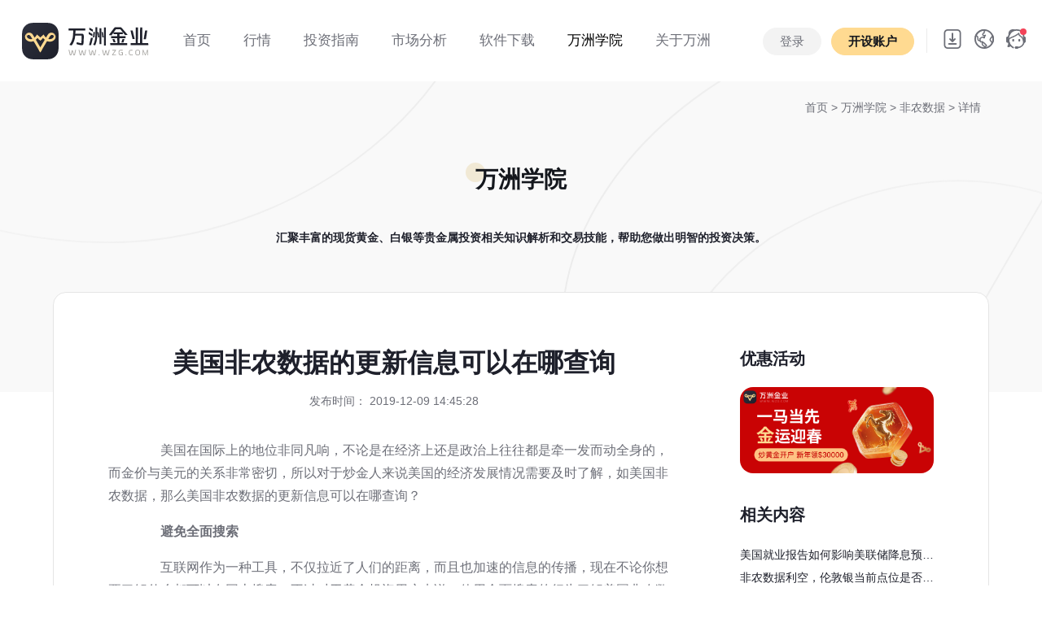

--- FILE ---
content_type: text/html; charset=UTF-8
request_url: https://www.wzg.com/college_fn/2498.html
body_size: 11659
content:
<!DOCTYPE html>
<html lang="en">
<head>
    <meta charset="UTF-8">
    <meta http-equiv="X-UA-Compatible" content="IE=edge">
   	<meta name="viewport" content="width=device-width, initial-scale=1.0, user-scalable=no, minimum-scale=1.0, maximum-scale=1.0">
	<title id="title">美国非农数据的更新信息可以在哪查询_万洲金业</title>
	<meta name="keywords" content="美国非农数据的更新信息可以在哪查询" />
	<meta name="description" content="　　美国在国际上的地位非同凡响，不论是在经济上还是政治上往往都是牵一发而动全身的，而金价与美元的关系非常密切，所以对于炒金人来说美国的经济发展情况需要及时了解，如美国非农数据，那么美国非农数据的更新信..." />
		<link rel="shortcut icon" href="/static/images/favicon.ico" type="x-icon">		
    <link href="/static/css/bootstrap-reboot.min.css?t=20240829" rel="stylesheet"><!--重設所有 CSS -->
	<link href="/static/css/bootstrap.min.css?t=20240829" rel="stylesheet"><!--Bootstrap 4 CSS -->
	<link href="/static/css/font-awesome.css?t=20240829" rel="stylesheet">
	<link rel="stylesheet" href="/static/css/swiper.min.css?t=20240829">
	<link href="/static/css/style.css?t=20241106.1" rel="stylesheet">
    <script src="https://jrjrzhibofile.oss-cn-shenzhen.aliyuncs.com/track/track-wzg.js" type="text/javascript"></script>
    <script src="/static/js/jquery-3.1.1.min.js?t=20240829"></script>
    <script type="text/javascript" src="/static/js/countwww.js?t=20240829"></script>
    <script type="text/javascript" src="/static/js/fontfts.js?t=20240829"></script>
	<!-- Google tag (gtag.js) -->
	<script async src="https://www.googletagmanager.com/gtag/js?id=AW-17639635491">
	</script>
	<script>
		window.dataLayer = window.dataLayer || [];
		function gtag(){dataLayer.push(arguments);}
		gtag('js', new Date());

		gtag('config', 'AW-17639635491');
	</script>

    <!--节日样式设置-->
    <style>
    	.shengdan .logo{width: 210px;}
    	.header.mini .shengdan{ margin: 0;}
    	.header.mini .shengdan .logo{width: 150px;}
    	.header.mini .shengdan img{width: 78px;}
    	.shengdan{display: flex; align-items: center; margin: 0;}
    	.shengdan .sd{width: 109px; height: 60px; background: url(/static/images/header/sd00.png?t=3) no-repeat center; transition: all .4s; background-size: cover;}
    	.header.bg-white .shengdan .sd{width: 109px; height: 60px; background: url(/static/images/header/sd01.png?t=3) no-repeat center; background-size: cover; transition: all .4s;}
    	.header.mini .shengdan .sd{width: 80px; height: 44px;background: url(/static/images/header/sd01.png?t=3) no-repeat center; background-size: cover; transition: all .4s;}
    </style>
</head>
<body>
		<header class="container-fluid header header_bk light-theme" id="header">			
			<div class="row justify-content-center" style="position: relative; z-index: 9998;">					
				<div class="logo_menu ">
				   <a href="/" class="logo"></a>
				   <div class="sd"></div>
				  
				</div>
				<div class="col p-0 menu d-none d-lg-block d-print-block">					 
					 <ul class="nav animenu_nav">								
						<li class="nav-item ">
							<a href="/"><span>首页</span> </a>
						</li>
						<li class="nav-item " >
							<a href="/gold/"><span>行情</span></a>
							<div class="animenu_nav_child text-left">
								<a href="/gold/" class="d-block">伦敦金</a>
								<a href="/silver/" class="d-block">伦敦银</a>
							</div>
						</li>
						<li class="nav-item " >
							<a href="/gold_introduce/"><span>投资指南</span></a>
							<div class="animenu_nav_child text-left">
								<a href="/gold_introduce/" class="d-block">产品介绍</a>
								<a href="/gold_remark/" class="d-block">交易规则</a>
								<a href="/help_list/1/" class="d-block">常见问题</a>
							</div>	
						</li>
						<li class="nav-item ">
							<a href="/review/"><span>市场分析 </span> </a>	
							<div class="animenu_nav_child text-left">
								<a href="/review/" class="d-block">专家点评</a>
								<a href="/newsletter/" class="d-block">实时快讯</a>
								<a href="/calendar/" class="d-block">财经日历</a>
								<a href="/news/" class="d-block">行业新闻</a>
								<a href="/exchange/" class="d-block">今日汇率</a>
								
							</div>		
						</li>
						<li class="nav-item ">
							<a href="/app-down/"><span>软件下载</span> </a>
							<div class="animenu_nav_child text-left">
								<a href="/app-down/" class="d-block">自研APP</a>
								<a href="/down/" class="d-block">MT5交易平台</a>
							</div>	
						</li>
						<li class="nav-item active" >
							<a href="/college/"><span>万洲学院</span></a>
						<!--	<div class="animenu_nav_child text-left">
								<a href="/college_gold/" class="d-block">投资百科</a>
							</div>		-->
						</li>
						<li class="nav-item ">
							<a href="/about/"><span>关于万洲</span> </a>
							<div class="animenu_nav_child text-left">
								<a href="/about/" class="d-block">公司介绍</a>
								<a href="/notice/" class="d-block">公司公告</a>
								<a href="/information/" class="d-block">公司动态</a>
							</div>	
								
						</li>						
					  </ul>
				</div>
				
                				<div class="col pl-0 text-right d-none d-lg-block d-print-block header_menu_right">
                    <div class="top_login h_btn" style="display:none">
                        <a href="https://login.wzg.com/login" class="btn btn-primary2">登录</a>
                        <a href="https://login.wzg.com/login/register" class="btn btn-primary"><strong>开设账户</strong></a>
                    </div>
                    <div class="top_login menu" style="display:none">
                        <ul class="nav animenu_nav">
                            <li class="nav-item ">
                                <a href="javascript:;">
                                    <span style="font-size:16px;">
                                        <img src="/static/images/kefu.png" alt="万洲客服" class="header_img">
                                        <i class="user"></i>
                                        <i class="fa fa-angle-down"></i>
                                    </span>
                                </a>
                                <div class="animenu_nav_child text-left">
                                    <a href="https://login.wzg.com/" class="d-block">个人中心</a>
                                    <a href="javascript:;" class="d-block hklogout">退出</a>
                                </div>

                            </li>
                        </ul>
                    </div>
									
					<div class="top_icon">
						<ul class="nav" style="display: inline-block;">
						  <li class="nav-item dropdown ml-0">
							<a class="nav-link dropdown-toggle pt-0 pb-0 download_img f14" data-toggle="dropdown" data-hover="dropdown" href="#" data-delay="0" data-close-others="false">  </a>
							<div class="dropdown-menu" style="min-width:100%">
							  <div class="index_app_down">
								<img src="https://tracking.wzghk.com/?route=api/index/down_qrcode&origin=wzg&pkg=wz_pro" alt="扫码下载" width="132">
								<p>APP 扫码下载</p>
								<a href="/app-down/" class="btn btn-dark">更多下载选择</a>
							  </div>
							</div>
						  </li>
						  
						</ul>
						<ul class="nav" style="display: inline-block;">						 
						  <li class="nav-item dropdown ml-0">
							<a class="nav-link dropdown-toggle pt-0 pb-0 f14 language_img" data-toggle="dropdown"  data-hover="dropdown" href="#" data-delay="0" data-close-others="false"></a>
							<div class="dropdown-menu" style="min-width:100%">
							  <a class="dropdown-item pr-3 pl-3 gblftb" href="javascript:;" onClick="chgfont(1)">
								  <img src="/static/images/flag/18.png" alt="繁体中文" width="20" class="mr-2">繁体中文</a>
							  <a class="dropdown-item pr-3 pl-3 gblftb" href="javascript:;" onClick="chgfont(0)"><img src="/static/images/flag/03.png" alt="简体中文" width="20" class="mr-2">简体中文</a>
							</div>
						  </li>
						</ul>
						<a href="https://alb-ebv2723xzdt2i6864f.cn-shenzhen.alb.aliyuncsslb.com:59500/#/" class="top_service" target="_blank"></a>
					</div>
					
				</div>
				<div class="col pl-0 pr-2 d-lg-none d-sm-block d-print-block">
					 <ul class="d-flex justify-content-end mb-0">
						<li style="margin-right:15px; display: flex; align-items: center;">
							<a style="height:60px;" href="https://alb-ebv2723xzdt2i6864f.cn-shenzhen.alb.aliyuncsslb.com:59500/#/" class="top_service" target="_blank"></a>
						</li>
						<li class="">
							<a href="https://login.wzg.com/login/register" class="btn btn-primary phone_top m-0 h_btn" style="display:none;"><strong>开设账户</strong></a>
                            <a href="https://login.wzg.com/" class="btn btn-primary phone_top m-0 menu" style="display:none;"><strong>个人中心</strong></a>
						</li>
						<li class="">
						  <div class="pl-3 header_bar pr-3">
							  <i class="fa fa-reorder" id="header_bar"></i>
							  <img src="/static/images/header/close.svg" alt="符号" width="20" id="header_bar2" style="display:none;">
						   </div>
						
						</li>						
						
					</ul>
				</div>
		</div>
		
		<div class="header_bar_cont phone_menu" style="display:none;">
			<div class="" style="display:block">
				<a href="/" class="phone_logo"></a>
				  
				<div class="accordion" id="phone_menu">
				  <div class="card">
					<div class="card-header" id="menu_head_01 ">
					  <h2 class="mb-0">
						<button class="btn btn-link w-100 collapsed" type="button" data-toggle="collapse" data-target="#menu01" aria-expanded="false" aria-controls="menu01">
						  行情 <span class="fa fa-angle-down float-right"></span>
						</button>
					  </h2>
					</div>
					<div id="menu01" class="collapse" aria-labelledby="menu_head_01" data-parent="#phone_menu" style="">
					  <div class="card-body">
						<a href="/gold/" class="dropdown-item">伦敦金</a>
						<a href="/silver/" class="dropdown-item">伦敦银</a>
					  </div>
					</div>
					
				  </div>
				  <div class="card">
					<div class="card-header" id="menu_head_02 ">
					  <h2 class="mb-0">
						<button class="btn btn-link w-100 collapsed" type="button" data-toggle="collapse" data-target="#menu02" aria-expanded="false" aria-controls="menu02">
						  投资指南 <span class="fa fa-angle-down float-right"></span>
						</button>
					  </h2>
					</div>
					<div id="menu02" class="collapse" aria-labelledby="menu_head_02" data-parent="#phone_menu" style="">
					  <div class="card-body">
						<a href="/gold_introduce/" class="dropdown-item">产品介绍</a>
						<a href="/gold_remark/" class="dropdown-item">交易规则</a>
						<a href="/help_list/1/" class="dropdown-item">常见问题</a>
					  </div>
					</div>					
				  </div>
				  <div class="card">
					<div class="card-header" id="menu_head_03 ">
					  <h2 class="mb-0">
						<button class="btn btn-link w-100 collapsed" type="button" data-toggle="collapse" data-target="#menu03" aria-expanded="false" aria-controls="menu03">
						  市场分析 <span class="fa fa-angle-down float-right"></span>
						</button>
					  </h2>
					</div>
					<div id="menu03" class="collapse" aria-labelledby="menu_head_03" data-parent="#phone_menu" style="">
					  <div class="card-body">
						<a href="/review/" class="dropdown-item">专家点评</a>
						<a href="/newsletter/" class="dropdown-item">实时快讯</a>
						<a href="/calendar/" class="dropdown-item">财经日历</a>
						<a href="/news/" class="dropdown-item">行业新闻</a>
						<a href="/exchange/" class="dropdown-item">今日汇率</a>
					  </div>
					</div>					
				  </div>
				  <div class="card">
					<div class="card-header" id="menu_head_04 ">
					  <h2 class="mb-0">
						<button class="btn btn-link w-100 collapsed" type="button" data-toggle="collapse" data-target="#menu04" aria-expanded="false" aria-controls="menu04">
						  软件下载 <span class="fa fa-angle-down float-right"></span>
						</button>
					  </h2>
					</div>
					<div id="menu04" class="collapse" aria-labelledby="menu_head_04" data-parent="#phone_menu" style="">
					  <div class="card-body">
						<a href="/app-down/" class="dropdown-item">自研APP</a>
						<a href="/down/" class="dropdown-item">MT5交易平台</a>
					  </div>
					</div>					
				  </div>
					<div class="card-header" id="menu_head_05 ">
					  <a  href="/college/" class="dropdown-item btn btn-link collapsed">
						  万洲学院 
					  </a>
					</div>
				<!--  <div class="card">
					<div class="card-header" id="menu_head_05 ">
					  <h2 class="mb-0">
						<button class="btn btn-link w-100 collapsed" type="button" data-toggle="collapse" data-target="#menu05" aria-expanded="false" aria-controls="menu05">
						  万洲学院 <span class="fa fa-angle-down float-right"></span>
						</button>
					  </h2>
					</div>
					<div id="menu05" class="collapse" aria-labelledby="menu_head_05" data-parent="#phone_menu" style="">
					  <div class="card-body">
						<a href="/college/" class="dropdown-item">投资百科</a>
					  </div>
					</div>					
				  </div> -->
				  
				  
				
				  
				   <div class="card">
					<div class="card-header" id="menu_head_06">
					  <h2 class="mb-0">
						<button class="btn btn-link w-100 collapsed" type="button" data-toggle="collapse" data-target="#menu06" aria-expanded="false" aria-controls="menu06">
						  关于万洲 <span class="fa fa-angle-down float-right"></span>
						</button>
					  </h2>
					</div>

					<div id="menu06" class="collapse" aria-labelledby="menu_head_06" data-parent="#phone_menu" style="">
					  <div class="card-body">
						<a href="/about/" class="dropdown-item">公司介绍</a>
						<a href="/notice/#about_new" class="dropdown-item">公司公告</a>
						<a href="/information/#about_new" class="dropdown-item">公司动态</a>
					  </div>
					</div>
				  </div>
				  <div class="card">
					<div class="card-header" id="menu_head_07">
					  <h2 class="mb-0">
						<button class="btn btn-link w-100 collapsed" type="button" data-toggle="collapse" data-target="#menu07" aria-expanded="false" aria-controls="menu07">
						  选择语言 <span class="fa fa-angle-down float-right"></span>
						</button>
					  </h2>
					</div>

					<div id="menu07" class="collapse" aria-labelledby="menu_head_07" data-parent="#phone_menu" style="">
					  <div class="card-body">
						<a href="javascript:;" class="dropdown-item gblftb" onClick="chgfont(1)"><img src="/static/images/flag/18.png" alt="繁体中文" width="20" class="mr-2">繁体中文</a>
						<a href="javascript:;" class="dropdown-item gblftb" onClick="chgfont(0)"><img src="/static/images/flag/03.png" alt="简体中文" width="20" class="mr-2">简体中文</a>
					  </div>
					</div>
				  </div>
				</div>  
				<div class="text-center pb-2 menu_footer">
					<a href="https://login.wzg.com/login" class="btn btn-primary2" style="width:40%;"><strong>登录</strong></a>
					<a href="https://login.wzg.com/login/register" class="btn btn-primary" style="width:40%;"><strong>开设账户</strong></a>
				</div>
			</div>	
			
		</div>
		
	</header>

<script>
    var demo = document.getElementById("header");
    demo.classList.remove("light-theme");
	demo.classList.add("bg-white");
</script>

<div class="container-fluid banner_cont">
    <div class="container maket_header header_top pb-0">
        <div class="row m-0 gold_nav ">
            <div class="col-12 tips_top"><a href="/">首页</a> > <a href="/college/">万洲学院 </a>> <a href="/college_fn/">非农数据 </a> > 详情</div>
			<div class="col-12 cont_menu_overflow" >
                <ul class="nav nav-pills align-items-center  justify-content-center">
                    <li class="nav-item">
						<a class="nav-link active" href="/college/"><span>万洲学院</span></a>
					</li>
                </ul>
            </div>
            <p class="col-12 news_tip f14 fwb text-center">汇聚丰富的现货黄金、白银等贵金属投资相关知识解析和交易技能，帮助您做出明智的投资决策。</p>
            <div class="col-12 detail_cont" >
                <div class=" row m-0">
                    <div class="col-sm col-md-9 detail_pr">
                        <div class="detail_title">
                            <h1 class="fwb">美国非农数据的更新信息可以在哪查询</h1>
                            <p class="f14 grew">发布时间： 2019-12-09 14:45:28</p>
                        </div>
                        <div class="detail_nr">
                            <p style="text-align: left;">　　美国在国际上的地位非同凡响，不论是在经济上还是政治上往往都是牵一发而动全身的，而金价与美元的关系非常密切，所以对于炒金人来说美国的经济发展情况需要及时了解，如美国非农数据，那么美国非农数据的更新信息可以在哪查询？</p><p style="text-align: left;">　　<strong>避免全面搜索</strong></p><p style="text-align: left;">　　互联网作为一种工具，不仅拉近了人们的距离，而且也加速的信息的传播，现在不论你想要了解什么都可以在网上搜索。不过对于黄金投资用户来说，使用全面搜索的行为了解美国非农数据并不是好的选择。</p><p style="text-align: left;">　　这是因为网上信息非常多，你很难找到对自己有用的信息，如果自己的辨别能力不强，很难找到原始的数据。网上很多发布都是经过处理分析，加了修饰，这样很容易被别人牵着鼻子走。另外有的信息是错误的，如果不及时甄别，很可能会导致投资者做出错误的交易决策。</p><p style="text-align: center;"><img src="https://wzgfile.oss-cn-shenzhen.aliyuncs.com/news_img/2019/article/3333d01a7e61e38032e35f820977d534740.png" ="3333d01a7e61e38032e35f820977d534740.png" alt="12.9.5.png"/></p><p style="text-align: left;">　　所以对于这种较大行情的黄金投资事件，应该在专门的<a href="https://www.wzg.com/college_gold" target="_self" ="黄金投资平台" style="color: rgb(0 112 192); text-decoration: underline;"><span style="color: rgb(0 112 192);">黄金投资平台</span></a>了解，如万洲金业，万洲金业是一家致力于黄金投资的平台，每当美国非农数据公布之前，都会有专业团队进行跟踪。不论投资者想要经济数据还是分析文章，或者是课程讲解，万洲金业官网中都提供服务。</p><p style="text-align: left;">　　<strong>非农行情如何交易</strong></p><p style="text-align: left;">　　非农数据在一定形式上表现了美国经济发展状况，这对美元的影响非常直接，而且市场人士关注众多，所以金价在期间波动非常频繁，这时该如何交易成为投资者关注重点。</p><p style="text-align: left;">　　万洲金业官网中在线互动栏目，在该页面中会有分析师分享非农行情如何挂单交易互动活动，投资者参与其中不仅能够见识更多更深入的分析，而且还能丰富自己的投资交易策略，在这样的平台搜索信息不仅全面而且可靠。</p>                        </div>
                        <div class="detail_footer row ml-0 mr-0">
                            <div class="col-sm detail_flex p-0">
                                <div class="detail_flex"> <img src="/static/images/news/eye.svg"> <span class="grew pl-2">浏览：</span>40278</div>
                                <div class="detail_flex detail_pl image-container" > <img
                                        src="/static/images/news/like.svg" class="image dianzan" dznum="2" dzname="article_22" dzid="2498"> <span
                                        class="grew pl-2">点赞：</span>2</div>
                            </div>
                            <div class="col-sm detail_flex justify-content-end p-0">
                                <a class="detail_icon" href="javascript:;" onclick="shareToQzone(event)"> <img
                                        src="/static/images/news/qq-space.svg"> </a>
                                <a class="detail_icon" href="javascript:;" onclick="shareToqq(event)"> <img src="/static/images/news/qq.svg"> </a>
                                <a class="detail_icon" href="javascript:;" onclick="shareToSinaWB(event)"> <img
                                        src="/static/images/news/weibo.svg"> </a>
                            </div>
                        </div>
                        <div class="row ml-0 mr-0 detail_footer2" id="new_prenext">
                        </div>
                    </div>
                    <div class="col-sm col-md-3 detail_cont_r">
                        <div class="detail_cont_right">
                            <h5 class="fwb">优惠活动</h5>
                                                        <a href="https://www.wzg.com/hd/2026/jan/" target="_blank" class="detail_cont_img"><img src="https://wzgfile.oss-cn-shenzhen.aliyuncs.com/news_img/2025/article/363fbb70089c51d683e0873f880a08a7b22.jpg"></a>
                                                    </div>
                        <div class="detail_cont_right">
                            <h5 class="fwb">相关内容</h5>
                                                        <a href="/college_fn/9101.html" class="detail_a" title="美国就业报告如何影响美联储降息预期与黄金价格？">美国就业报告如何影响美联储降息预期与黄金价格？</a>
                                                        <a href="/college_fn/9098.html" class="detail_a" title="非农数据利空，伦敦银当前点位是否适合逢低布局？">非农数据利空，伦敦银当前点位是否适合逢低布局？</a>
                                                        <a href="/college_fn/9075.html" class="detail_a" title="非农数据和CPI数据哪个影响力更大？">非农数据和CPI数据哪个影响力更大？</a>
                                                        <a href="/college_fn/9047.html" class="detail_a" title="大非农是什么意思？对黄金白银的影响">大非农是什么意思？对黄金白银的影响</a>
                                                        <a href="/college_fn/8962.html" class="detail_a" title="非农数据怎么解读？">非农数据怎么解读？</a>
                                                        <a href="/college_fn/8885.html" class="detail_a" title="非农数据越高越好吗？">非农数据越高越好吗？</a>
                                                        <a href="/college_fn/8861.html" class="detail_a" title="非农数据对市场的影响">非农数据对市场的影响</a>
                                                        <a href="/college_fn/8843.html" class="detail_a" title="非农数据公布后如何判断多空方向？">非农数据公布后如何判断多空方向？</a>
                                                    </div>
                        <div class="detail_cont_right">
                            <h5 class="fwb">热点内容</h5>
                                                        <a href="/college_gold/8007.html" class="detail_a" title="黄金ETF是什么？普通人怎样理解黄金ETF？">黄金ETF是什么？普通人怎样理解黄金ETF？</a>
                                                        <a href="/college_gold/8054.html" class="detail_a" title="黄金交易是24小时的吗？个人买卖黄金要交税吗？">黄金交易是24小时的吗？个人买卖黄金要交税吗？</a>
                                                        <a href="/college_gold/8521.html" class="detail_a" title="网上买黄金全攻略：安全渠道与避坑指南">网上买黄金全攻略：安全渠道与避坑指南</a>
                                                        <a href="/college_silver/8473.html" class="detail_a" title="白银etf是怎样投资的？投资白银etf的完整交易流程">白银etf是怎样投资的？投资白银etf的完整交易流程</a>
                                                        <a href="/college_gold/8182.html" class="detail_a" title="黄金一般什么时候会降价？">黄金一般什么时候会降价？</a>
                                                        <a href="/college_llg/8057.html" class="detail_a" title="伦敦金是几点开盘？伦敦金周末开盘吗？">伦敦金是几点开盘？伦敦金周末开盘吗？</a>
                                                        <a href="/college_metal/6430.html" class="detail_a" title="贵金属交易点差价怎么算？">贵金属交易点差价怎么算？</a>
                                                        <a href="/college_metal/7680.html" class="detail_a" title="贵重金属排行榜前十名">贵重金属排行榜前十名</a>
                                                    </div>
                    </div>
                </div>
            </div>
        </div>
    </div>
</div>
<footer class="container-fluid ">	
		<div class="container d-none d-lg-block d-md-block d-print-block">
			<div class="row footer" >
				<div class="col pl-0" style="max-width:360px;">
					<div class=" ">
                        <img src="/static/images/header/logo.svg" alt="万洲金业logo" class="code">
                    </div>					
					<p class="pt-3">24h服务热线：(+852) 2388 9560<br>
客服邮箱：cs@wzg.com<br>
办公时间：周一至周五 9:00-17:00
					</p>
				</div>
				<div class="col">
					<div class="row justify-content-end">
						<div class="col" style="max-width:200px;">
							<h5 class="mb-2"><strong>行情 </strong></h5>
							<a href="/gold/">伦敦金</a>
							<a href="/silver/">伦敦银</a>
						</div>
						<div class="col" style="max-width:200px;">
							<h5 class="mb-2"><strong>关于 </strong></h5>
							<a href="/about/">简介</a>
							<a href="/information/">动态</a>
							<a href="/notice/">公告</a>
						</div>
						
						<div class="col" style="max-width:200px;">
							<h5 class="mb-2"><strong>下载 </strong></h5>
							<a href="/app-down/">APP</a>
							<a href="/download/">MT5</a>
						</div>
						<div class="col" style="max-width:160px;">
							<h5 class="mb-2"><strong>其他 </strong></h5>
							<a href="/news/">新闻</a>
							<a href="/review/">点评</a>
							<a href="/college/">百科</a>
							<a href="/help_list/1/">帮助</a>
						</div>
						
					</div>
				</div>
				
			</div>
			<div class="row footer2 ">					
				<div class="col-12 footer_border pl-0 pr-0">
                    <p>APP开发者:万洲金业集团有限公司 应用名称:万洲专业版 <span class="version">应用版本:-</span>
                        隐私权限:<a href="javascript:;" data-toggle="modal" data-target="#exampleModal">查看权限</a>
                        用户权限:<a  href="javascript:;"  data-toggle="modal" data-target="#exampleModal2">查看权限</a>
                        功能介绍:<a  href="javascript:;"  data-toggle="modal" data-target="#exampleModal3">查看详情</a>
                        <span class="uptime">更新时间:-</span>
                    </p>
					<p>该网站可在全球范围内访问，不特定于任何实体。这主要是为了方便信息的集中展示和对比。您的实际权利和义务将根据您选择的实体和司法管辖区确定。当地法律和法规可能禁止或限制您访问、下载、分发、传播、共享或以其他方式使用本网站上发布的任何或所有文档和信息的权利。本网站上的信息不针对美国、比利时、加拿大的居民，或此类分发或使用将违反当地法律或法规的任何国家或司法管辖区的任何人。</p>
					<p>本网站所包含之所有信息均不构成对万洲金业或其附属公司的任何金融产品的直接投资邀请或建议。 网站内容仅供参考。网站访问者不应依赖本网站信息并将其视为作为或不作为之依据。 对于任何个人依据本网站或网站的信息采取的作为或不作为所导致的结果，我们将毋须承担任何责任。</p>
					
				</div>
				<div class="col pl-0" style="max-width: 420px;">
					<p class="pt-4">
                        <a href="/agree/"> 使用协议 |</a>
                        <a href="/privacystatement/"> 隐私政策 |</a>
                        <a href="/aboutapp/"> APP相关</a>
					</p>
					<p>COPYRIGHT (©) 2017-2026 万洲金业集团有限公司版权所有，不得转载。</p>
				</div>
				<div class="col text-right pr-0">
					<div class="pt-4">
												<p>风险提示：伦敦金银的交易存在风险，因此不适合每一位投资者，投资有风险，入市需谨慎，最终收益以实际为准。</p>
					</div>
				</div>
			</div>
		</div>
		<div class="container p-0 d-sm-block d-lg-none d-md-none d-print-block">
			<div class="row footer2 maket_header">
				<div class="col-12 p-0 text-center">
					<div class="pb-3">
						<a href="/agree/"> 使用协议 |</a>
						<a href="/privacystatement/"> 隐私政策 |</a>
						<a href="/aboutapp/"> APP相关</a>
					</div>
					<p >友情链接:
											</p>
						
					<p>APP开发者:万洲金业集团有限公司 应用名称:万洲专业版 <span class="version">应用版本:-</span> 隐私权限:<a  href="javascript:;"  data-toggle="modal" data-target="#exampleModal">查看权限</a> 用户权限:<a  href="javascript:;"  data-toggle="modal" data-target="#exampleModal2">查看权限</a> 功能介绍:<a  href="javascript:;"  data-toggle="modal" data-target="#exampleModal3">查看详情</a> <span class="uptime">更新时间:-</span></p>
					<p>该网站可在全球范围内访问，不特定于任何实体。这主要是为了方便信息的集中展示和对比。您的实际权利和义务将根据您选择的实体和司法管辖区确定。当地法律和法规可能禁止或限制您访问、下载、分发、传播、共享或以其他方式使用本网站上发布的任何或所有文档和信息的权利。本网站上的信息不针对美国、比利时、加拿大的居民，或此类分发或使用将违反当地法律或法规的任何国家或司法管辖区的任何人。</p>
					<p>本网站所包含之所有信息均不构成对万洲金业或其附属公司的任何金融产品的直接投资邀请或建议。 网站内容仅供参考。网站访问者不应依赖本网站信息并将其视为作为或不作为之依据。 对于任何个人依据本网站或网站的信息采取的作为或不作为所导致的结果，我们将毋须承担任何责任。</p>
					
				</div>
			</div>
		</div>
	</footer>
	
	<!-- 个人资料私隐政策 -->
<div class="modal fade" id="exampleModal" tabindex="-1" role="dialog" aria-labelledby="exampleModalLabel" aria-hidden="true">
  <div class="modal-dialog modal-dialog-centered" role="document">
    <div class="modal-content">
      <div class="modal-header justify-content-center">
        <h5 class="modal-title fwb" id="exampleModalLabel">个人资料私隐政策</h5>
        <button type="button" class="close" data-dismiss="modal" aria-label="Close">
          <span aria-hidden="true">&times;</span>
        </button>
      </div>
      <div class="modal-body">
        <div class="">
<p>本法律合约乃由万洲金业集团有限公司（下称"万洲金业"）；一家在香港特别行政区法律下成立的有限公司，其后继人或转让人，与本文档的合同方（下称"客户"）共同订立。</p>
<p>万洲金业的个人资料私隐政策是根据《个人资料（私隐）条例》保护客户权益。在万洲金业使用客户资料以提供其最佳之服务时，亦会高度关注对于其客户资料使用之安排。万洲金业会根据香港特别行政区法例《个人资料（私隐）条例》之规定，力求完全符合个人资料保障要求。为此，万洲金业会确保其雇员遵守法例规定的保安和保密严谨标准。</p>
<p>i） 万洲金业<strong>收集的各项个人资料</strong>，只供万洲金业进行业务运作及其他有关活动之用；</p>
<p>ii） 万洲金业致力确保网站是安全及符合业界标准，并且使用其他资料保障工具，例如：防火墙、认证系统（<strong>密码和个人身份证号码</strong>等）和操控机制来控制未获授权的系统进入和存取资料；</p>
<p>iii） 万洲金业会将客户<strong>个人资料</strong>保密储存，保护客户的<strong>个人资料</strong>以防止被盗用，万洲金业雇员亦会尊重客户的<strong>私隐</strong>，绝不会向<strong>未获授权人士透露任何资料</strong>；</p>
<p>iv） 客户可不时查阅及更改由万洲金业所保存有关其<strong>个人资料</strong>；</p>
<p>v） 客户同意万洲金业会根据任何法例或监管机构之规定，向监管当局及其他政府机构<strong>披露客户所有资料（及其他资料）</strong>；</p>
<p>vi） 客户同意万洲金业按照网络支付系统政策之安排，于<strong>客户透过支付网关进行存取款时</strong>，向有关机构披露<strong>客户个人资料</strong>作为核实身份的证明；</p>
<p>vii） 万洲金业可能会<strong>在客户的电脑设定及存取万洲金业Cookies</strong>，以协助万洲金业分析并了解有关之市场推广策略的效果。万洲金业及其雇员可能会于万洲金业的产品和服务<strong>使用Cookies来追踪客户在万洲金业网站的浏览，收集得来和共享的资料</strong>是不具姓名及无法被个别辨识的；</p>
<p>viii） <strong>客户</strong>同意万洲金业向客服提供服务时，万洲金业可能<strong>授权</strong>一些不隶属万洲金业的公司使用客户个人资料，这些包括以合约形式代表万洲金业提供服务的公司，例如作成、邮寄月结单的公司，维护及开发资料处理的软体公司等。这些授权于万洲金业的公司必须把<strong>客户的个人资料</strong>保密。</p>
<p>万洲金业将尽一切所能确保其收集所得的客户个人资料被妥善地保存在储存系统，并只有获授权的雇员或代表万洲金业提供服务的公司可查阅有关资料，但鉴于互联网之公开及全球性质，万洲金业可能无法保护及保密客户个人资料不受第三者的蓄意干扰。凡经由万洲金业网页浏览他人运作的网页，客户的个人资料均不属万洲金业的个人资料私隐条款保障范围内。</p>
</div>
      </div>
    
    </div>
  </div>
</div>	<!-- 应用权限 -->
<div class="modal fade" id="exampleModal2" tabindex="-1" role="dialog" aria-labelledby="exampleModalLabel" aria-hidden="true">
  <div class="modal-dialog modal-dialog-centered" role="document">
    <div class="modal-content">
      <div class="modal-header justify-content-center">
        <h5 class="modal-title fwb" id="exampleModalLabel">应用权限</h5>
        <button type="button" class="close" data-dismiss="modal" aria-label="Close">
          <span aria-hidden="true">&times;</span>
        </button>
      </div>
      <div class="modal-body">
        <div class=""><p style="margin-bottom:8px; text-align:left; font-size:14px;">为保障客户正常使用服务，维护服务的正常运行，改进及优化服务体验以及保障账户安全，可能需要客户授权使用如下个人权限：</p><ul style="padding-left:24px; text-align:left; list-style: decimal; font-size: 14px;"><li style="list-style: decimal;">存储：存储图片；</li><li style="list-style: decimal;">相机/相册：扫一扫登录官网、圈子、头像等选取图片上传；</li><li style="list-style: decimal;">麦克风：身份认证、客服系统语音发送；</li></ul></div>
      </div>
    
    </div>
  </div>
</div><!-- 功能介绍 -->
<div class="modal fade" id="exampleModal3" tabindex="-1" role="dialog" aria-labelledby="exampleModalLabel" aria-hidden="true">
  <div class="modal-dialog modal-dialog-centered" role="document">
    <div class="modal-content">
      <div class="modal-header justify-content-center">
        <h5 class="modal-title fwb" id="exampleModalLabel">功能介绍</h5>
        <button type="button" class="close" data-dismiss="modal" aria-label="Close">
          <span aria-hidden="true">&times;</span>
        </button>
      </div>
      <div class="modal-body">
        <div class="">
<p style="margin-bottom:8px; text-align:left; font-size:14px;">香港万洲金业集团有限公司为满足客户线上投资交易的多元化需求，自主研发了万洲金业APP。APP功能一应俱全，提供开户、交易、存取款等一条龙服务。</p>
<ul style="padding-left:24px; text-align:left; list-style: decimal; font-size: 14px;">
<li style="list-style: decimal;">集开户、交易、存取款于一身</li>
<li style="list-style: decimal;">提供黄金/白银实时报价</li>
<li style="list-style: decimal;">专业客服24小时在线</li>
<li style="list-style: decimal;">分析师零距离互动</li>
<li style="list-style: decimal;">最新行情动态及财经播报</li>
</ul>
</div>
      </div>
    
    </div>
  </div>
</div>


	</body>

	<script src="/static/js/popper.min.js"></script>
	<script src="/static/js/bootstrap.min.js"></script>
	<script src="/static/js/swiper-bundle.js"></script>
	<script src="/static/js/isScroll.js"></script>
	<script src="/static/js/style.js"></script>
	<script src="/static/js/echarts.min.js"></script>
	<script type="text/javascript" src="/static/js/fontft.js"></script>
<script>
	var _hmt = _hmt || [];
	(function() {
		var hm = document.createElement("script");
		hm.src = "https://hm.baidu.com/hm.js?b4ffbbcafe51fa2675384b614226fa68";
		var s = document.getElementsByTagName("script")[0];
		s.parentNode.insertBefore(hm, s);
	})();
</script>
	</html>
<script>
    var _title,_source,_sourceUrl,_pic,_showcount,_desc,_summary,_site,
        _url = 'https://www.wzg.com',
        _pic = '/static/images/ewm_gzh.png';

    //分享至微信 css控制二维码隐藏和出现
    //分享到新浪微博
    function shareToSinaWB(event){
        event.preventDefault();
        var _shareUrl = 'http://v.t.sina.com.cn/share/share.php?title={$title}';     //真实的appkey，必选参数
        _shareUrl += '&url='+ encodeURIComponent(_url||document.location);     //参数url设置分享的内容链接|默认当前页location，可选参数
        _shareUrl += '&title=' + encodeURIComponent(_title||document.title);    //参数title设置分享的标题|默认当前页标题，可选参数
        _shareUrl += '&source=' + encodeURIComponent(_source||'');
        _shareUrl += '&sourceUrl=' + encodeURIComponent(_sourceUrl||'');
        _shareUrl += '&content=' + 'utf-8';   //参数content设置页面编码gb2312|utf-8，可选参数
        _shareUrl += '&pic=' + encodeURIComponent(_pic||'');  //参数pic设置图片链接|默认为空，可选参数
        window.open(_shareUrl,'_blank');
    }
    //分享到QQ空间
    function shareToQzone(event){
        event.preventDefault();
        var _shareUrl = 'http://sns.qzone.qq.com/cgi-bin/qzshare/cgi_qzshare_onekey?';
        _shareUrl += 'url=' + encodeURIComponent(_url||document.location);   //参数url设置分享的内容链接|默认当前页location
        _shareUrl += '&showcount=' + _showcount||0;      //参数showcount是否显示分享总数,显示：'1'，不显示：'0'，默认不显示
        _shareUrl += '&desc=' + encodeURIComponent(_desc||'分享的描述');    //参数desc设置分享的描述，可选参数
        _shareUrl += '&summary=' + encodeURIComponent(_summary||'分享摘要');    //参数summary设置分享摘要，可选参数
        _shareUrl += '&title=' + encodeURIComponent(_title||document.title);    //参数title设置分享标题，可选参数
        _shareUrl += '&site=' + encodeURIComponent(_site||'');   //参数site设置分享来源，可选参数
        _shareUrl += '&pics=' + encodeURIComponent(_pic||'');   //参数pics设置分享图片的路径，多张图片以＂|＂隔开，可选参数
        window.open(_shareUrl,'_blank');
    }

    //分享到qq
    function shareToqq(event){
        event.preventDefault();
        var _shareUrl = 'https://connect.qq.com/widget/shareqq/iframe_index.html?';
        _shareUrl += 'url=' + encodeURIComponent(_url||location.href);   //分享的链接
        _shareUrl += '&title=' + encodeURIComponent(_title||document.title);     //分享的标题
        window.open(_shareUrl,'_blank');
    }

    $(".dianzan").click(function(){
        var locdzname=$(this).attr("dzname");
        var locdzid=$(this).attr("dzid");
        var dznum=$(this).attr("dznum");
        var locstor=locdzname+"_"+locdzid;
        if(!localStorage.getItem(locstor)){
            $.post('/?r=ajax/index&action=dianzan&'+new Date().getTime(),{'dzname':locdzname,'dzid':locdzid,'dznum':dznum},function(data){
                if(data.code == 1){
                    localStorage.setItem(locstor,"1");
                    location.reload();
                }else{
                    return;
                }
            },'json');
        }
    });

    var locdzname2=$('.dianzan').attr("dzname");
    var locdzid2=$('.dianzan').attr("dzid");
    var locstor2=locdzname2+"_"+locdzid2;
    if(localStorage.getItem(locstor2)){
        $('.dianzan').attr('src','/static/images/news/like-active.svg');
    }


    $.get("/?r=ajax/index&action=addhits&moduleid=22&id=2498",{},function(data){
        $('#hitstimes').html(data);
    });

    $.post('/?r=ajax/index&action=new_prenext',{'moduleid':"22",'id':"2498",'catid':"93",'atime':"2019-12-09 14:45:28"},function(data){
        $('#new_prenext').html(data.str);//上下篇
    },'json');

</script>

--- FILE ---
content_type: text/html; charset=UTF-8
request_url: https://tracking.wz141.com/index.php?route=api/index/tracking&nocookie=1
body_size: 89
content:
{"errcode":"0","msg":"success","data":"8b039dc7-3a12-4a09-a325-74d695e12f8b"}

--- FILE ---
content_type: text/html; charset=UTF-8
request_url: https://www.wzg.com/?r=ajax/index&action=addhits&moduleid=22&id=2498
body_size: -42
content:
40278

--- FILE ---
content_type: text/html; charset=UTF-8
request_url: https://www.wzg.com/?r=ajax/index&action=new_prenext
body_size: 181
content:
{"str":"<div class=\"col-sm-6 detail_flex p-0 mb-2\">\u4e0a\u4e00\u7bc7\uff1a<a class=\"\" href='\/college_fn\/2602.html'>\u975e\u519c\u6570\u636e\u7ed9\u9ec4\u91d1\u6295\u8d44\u5e26\u6765\u4ec0\u4e48\u5f71\u54cd<\/a><\/div><div class=\"col-sm-6 detail_flex justify-content-end p-0 mb-2\">\u4e0b\u4e00\u7bc7\uff1a<a class=\"\" href='\/college_fn\/2493.html'>\u7f8e\u56fd\u975e\u519c\u4e1a\u5c31\u4e1a\u4eba\u6570\u662f\u4ec0\u4e48\u610f\u601d<\/a><\/div>"}

--- FILE ---
content_type: image/svg+xml
request_url: https://www.wzg.com/static/images/header/close.svg
body_size: 435
content:
<?xml version="1.0" encoding="UTF-8"?>
<svg width="48px" height="48px" viewBox="0 0 48 48" version="1.1" xmlns="http://www.w3.org/2000/svg" xmlns:xlink="http://www.w3.org/1999/xlink">
    <!-- Generator: Sketch 64 (93537) - https://sketch.com -->
    <title>345-02</title>
    <desc>Created with Sketch.</desc>
    <g id="页面-1" stroke="none" stroke-width="1" fill="none" fill-rule="evenodd">
        <g id="01-首页/导航效果02" transform="translate(-670.000000, -59.000000)">
            <g id="21100911" transform="translate(670.000000, 59.000000)">
                <rect id="矩形" fill-rule="nonzero" x="0" y="0" width="48" height="48"></rect>
                <line x1="39.17" y1="8.83" x2="8.83" y2="39.17" id="路径" stroke="#323232" stroke-width="3" stroke-linecap="round" stroke-linejoin="round"></line>
                <line x1="39.17" y1="39.17" x2="8.83" y2="8.83" id="路径" stroke="#323232" stroke-width="3" stroke-linecap="round" stroke-linejoin="round"></line>
            </g>
        </g>
    </g>
</svg>

--- FILE ---
content_type: image/svg+xml
request_url: https://www.wzg.com/static/images/news/qq.svg
body_size: 744
content:
<?xml version="1.0" encoding="UTF-8"?>
<svg width="20px" height="20px" viewBox="0 0 20 20" version="1.1" xmlns="http://www.w3.org/2000/svg" xmlns:xlink="http://www.w3.org/1999/xlink">
    <title>qq</title>
    <g id="页面-1" stroke="none" stroke-width="1" fill="none" fill-rule="evenodd">
        <g id="资讯-列表详情" transform="translate(-1176, -1219)">
            <g id="编组-4" transform="translate(1172, 1215)">
                <g id="qq" transform="translate(4, 4)">
                    <rect id="矩形" fill="#000000" fill-rule="nonzero" opacity="0" x="0" y="0" width="20" height="20"></rect>
                    <path d="M16.109375,11.9765625 C15.796875,10.9726562 15.4375,10.1289062 14.8847656,8.74804688 C14.9707031,5.12109375 13.4628906,2.1875 9.99023437,2.1875 C6.47851562,2.1875 5.00390625,5.1796875 5.09765625,8.74804688 C4.54296875,10.1308594 4.18554687,10.96875 3.87304687,11.9765625 C3.20898437,14.1152344 3.42382812,15 3.58789062,15.0195312 C3.93945312,15.0625 4.95703125,13.4101562 4.95703125,13.4101562 C4.95703125,14.3671875 5.44921875,15.6152344 6.515625,16.515625 C6,16.6738281 4.84179687,17.0996094 5.1171875,17.5664062 C5.33984375,17.9433594 8.94921875,17.8066406 9.99023437,17.6894531 C11.03125,17.8066406 14.640625,17.9433594 14.8632812,17.5664062 C15.1386719,17.1015625 13.9785156,16.6738281 13.4648437,16.515625 C14.53125,15.6132812 15.0234375,14.3652344 15.0234375,13.4101562 C15.0234375,13.4101562 16.0410156,15.0625 16.3925781,15.0195312 C16.5585937,14.9980469 16.7734375,14.1132812 16.109375,11.9765625 Z" id="路径" fill="#6D6F78"></path>
                </g>
            </g>
        </g>
    </g>
</svg>

--- FILE ---
content_type: image/svg+xml
request_url: https://www.wzg.com/static/images/sub-bg.svg
body_size: 1367
content:
<?xml version="1.0" encoding="UTF-8"?>
<svg width="1920px" height="382px" viewBox="0 0 1920 382" version="1.1" xmlns="http://www.w3.org/2000/svg" xmlns:xlink="http://www.w3.org/1999/xlink">
    <title>sub-bg</title>
    <defs>
        <rect id="path-1" x="0" y="0" width="1920" height="482"></rect>
        <linearGradient x1="102.541201%" y1="51.7675656%" x2="1.91645801%" y2="50.6018163%" id="linearGradient-3">
            <stop stop-color="#E5E5E5" stop-opacity="0" offset="0%"></stop>
            <stop stop-color="#D0D0D0" offset="100%"></stop>
        </linearGradient>
        <linearGradient x1="78.6118321%" y1="56.4386389%" x2="23.8156302%" y2="52.1922116%" id="linearGradient-4">
            <stop stop-color="#E5E5E5" stop-opacity="0" offset="0%"></stop>
            <stop stop-color="#D0D0D0" offset="100%"></stop>
        </linearGradient>
    </defs>
    <g id="页面-1" stroke="none" stroke-width="1" fill="none" fill-rule="evenodd">
        <g id="sub-bg" transform="translate(0, -100)">
            <mask id="mask-2" fill="white">
                <use xlink:href="#path-1"></use>
            </mask>
            <use id="蒙版" fill="#F9F9F9" xlink:href="#path-1"></use>
            <g id="bgr" opacity="0.300000012" mask="url(#mask-2)" stroke-width="2">
                <g transform="translate(1700.4958, -58.977) scale(1, -1) translate(-1700.4958, 58.977)translate(1007, -886.9539)">
                    <path d="M205.873863,30.3316991 C166.278573,57.8087043 140.581559,106.705828 128.899596,177.122292 C119.50696,233.739169 122.664104,290.728211 146.086822,344.583359 C166.531377,391.590907 202.418213,436.219951 258.922078,476.117565 C392.483955,555.590759 519.959116,568.001325 641.411394,513.485581 C762.486113,459.139311 877.611223,338.198091 986.722742,150.578751 L1385.54811,533.546637 L1252.06202,661.820902 L1022.81617,442.032578 C1019.18098,446.140399 1015.48281,450.334521 1011.71818,454.604006 C907.171421,573.171118 751.326152,750.015085 469.599136,750.015088 C357.917227,749.728766 250.532086,710.033504 167.037157,648.386855 C81.4518264,585.196805 20.9522662,498.936577 6.74247398,408.398094 C-11.8319315,284.879541 17.6448289,221.704455 52.7703348,163.50186 C89.9475496,103.795227 140.983072,59.4040261 205.873863,30.3316991 Z" id="路径-7备份" stroke="url(#linearGradient-3)"></path>
                    <path d="M198.863328,34.7130414 C198.863328,34.7130414 205.768422,28.5926387 215.874571,24.299338 C326.808458,-22.8276675 533.030951,-16.3345997 647.434116,180.543769 C714.063756,295.238567 944.52455,693.534506 1377.36338,1440.21844 L1251.98107,1655.95391 C840.582307,948.054601 609.179316,549.823328 557.772099,461.260089 C480.609982,328.6295 450.05482,265.620182 387.604495,221.481658 C315.251263,163.768663 237.410353,183.348617 195.925126,225.707414 C184.324562,237.549632 123.430086,304.138058 177.272261,397.064431" id="路径" stroke="url(#linearGradient-4)"></path>
                </g>
            </g>
            <g id="bgr备份" opacity="0.300000012" mask="url(#mask-2)" stroke-width="2">
                <g transform="translate(230.4958, 376.023) scale(-1, 1) translate(-230.4958, -376.023)translate(-463, -451.9539)">
                    <path d="M205.873863,30.3316991 C166.278573,57.8087043 140.581559,106.705828 128.899596,177.122292 C119.50696,233.739169 122.664104,290.728211 146.086822,344.583359 C166.531377,391.590907 202.418213,436.219951 258.922078,476.117565 C392.483955,555.590759 519.959116,568.001325 641.411394,513.485581 C762.486113,459.139311 877.611223,338.198091 986.722742,150.578751 L1385.54811,533.546637 L1252.06202,661.820902 L1022.81617,442.032578 C1019.18098,446.140399 1015.48281,450.334521 1011.71818,454.604006 C907.171421,573.171118 751.326152,750.015085 469.599136,750.015088 C357.917227,749.728766 250.532086,710.033504 167.037157,648.386855 C81.4518264,585.196805 20.9522662,498.936577 6.74247398,408.398094 C-11.8319315,284.879541 17.6448289,221.704455 52.7703348,163.50186 C89.9475496,103.795227 140.983072,59.4040261 205.873863,30.3316991 Z" id="路径-7备份" stroke="url(#linearGradient-3)"></path>
                    <path d="M198.863328,34.7130414 C198.863328,34.7130414 205.768422,28.5926387 215.874571,24.299338 C326.808458,-22.8276675 533.030951,-16.3345997 647.434116,180.543769 C714.063756,295.238567 944.52455,693.534506 1377.36338,1440.21844 L1251.98107,1655.95391 C840.582307,948.054601 609.179316,549.823328 557.772099,461.260089 C480.609982,328.6295 450.05482,265.620182 387.604495,221.481658 C315.251263,163.768663 237.410353,183.348617 195.925126,225.707414 C184.324562,237.549632 123.430086,304.138058 177.272261,397.064431" id="路径" stroke="url(#linearGradient-4)"></path>
                </g>
            </g>
        </g>
    </g>
</svg>

--- FILE ---
content_type: image/svg+xml
request_url: https://www.wzg.com/static/images/header/logo.svg
body_size: 8048
content:
<?xml version="1.0" encoding="UTF-8"?>
<svg width="166px" height="48px" viewBox="0 0 166 48" version="1.1" xmlns="http://www.w3.org/2000/svg" xmlns:xlink="http://www.w3.org/1999/xlink">
    <title>foot-logo</title>
    <defs>
        <linearGradient x1="9.87089252%" y1="5.82022167%" x2="94.4750028%" y2="94.2660221%" id="linearGradient-1">
            <stop stop-color="#2C2F3C" offset="0%"></stop>
            <stop stop-color="#1E202B" offset="100%"></stop>
        </linearGradient>
        <linearGradient x1="71.7343238%" y1="51.8297492%" x2="6.26658966%" y2="65.0040971%" id="linearGradient-2">
            <stop stop-color="#FFE098" offset="0%"></stop>
            <stop stop-color="#FFD37C" offset="100%"></stop>
        </linearGradient>
        <linearGradient x1="71.7343238%" y1="51.8297492%" x2="6.26658966%" y2="65.0040971%" id="linearGradient-3">
            <stop stop-color="#FFDA91" offset="0%"></stop>
            <stop stop-color="#FFDA91" offset="100%"></stop>
        </linearGradient>
        <linearGradient x1="50%" y1="0%" x2="50%" y2="100%" id="linearGradient-4">
            <stop stop-color="#FFC95B" offset="0%"></stop>
            <stop stop-color="#FFE3A2" offset="100%"></stop>
        </linearGradient>
        <linearGradient x1="50%" y1="0%" x2="50%" y2="100%" id="linearGradient-5">
            <stop stop-color="#FFDA91" offset="0%"></stop>
            <stop stop-color="#FFDA91" offset="100%"></stop>
        </linearGradient>
        <linearGradient x1="71.7343238%" y1="51.829752%" x2="6.26658966%" y2="65.0041198%" id="linearGradient-6">
            <stop stop-color="#FFE098" offset="0%"></stop>
            <stop stop-color="#FFD37C" offset="100%"></stop>
        </linearGradient>
        <linearGradient x1="71.7343238%" y1="51.829752%" x2="6.26658966%" y2="65.0041198%" id="linearGradient-7">
            <stop stop-color="#FFDA91" offset="0%"></stop>
            <stop stop-color="#FFDA91" offset="100%"></stop>
        </linearGradient>
        <linearGradient x1="50%" y1="0%" x2="50%" y2="100%" id="linearGradient-8">
            <stop stop-color="#FFC95B" offset="0%"></stop>
            <stop stop-color="#FFE3A2" offset="100%"></stop>
        </linearGradient>
        <linearGradient x1="50%" y1="0%" x2="50%" y2="100%" id="linearGradient-9">
            <stop stop-color="#FFDA91" offset="0%"></stop>
            <stop stop-color="#FFDA91" offset="100%"></stop>
        </linearGradient>
    </defs>
    <g id="页面-1" stroke="none" stroke-width="1" fill="none" fill-rule="evenodd">
        <g id="首页-w4b" transform="translate(-260, -5423)">
            <g id="logo" transform="translate(260, 5423)">
                <g id="编组" transform="translate(-0, 0)">
                    <path d="M17.9471964,1.2929647e-15 L29.976555,-1.81745924e-16 C36.2171862,1.05599616e-16 38.4801898,0.649779278 40.7616713,1.86992893 C43.0431528,3.09007858 44.8336728,4.88059859 46.0538225,7.16208008 C47.2739721,9.44356156 47.9237514,11.7065652 47.9237514,17.9471964 L47.9237514,30.0528036 C47.9237514,36.2934348 47.2739721,38.5564384 46.0538225,40.8379199 C44.8336728,43.1194014 43.0431528,44.9099214 40.7616713,46.1300711 C38.4801898,47.3502207 36.2171862,48 29.976555,48 L17.9471964,48 C11.7065652,48 9.44356156,47.3502207 7.16208008,46.1300711 C4.88059859,44.9099214 3.09007858,43.1194014 1.86992893,40.8379199 C0.649779278,38.5564384 1.4075444e-15,36.2934348 2.41111443e-15,30.0528036 L-4.23441996e-16,17.9471964 C2.46031994e-16,11.7065652 0.649779278,9.44356156 1.86992893,7.16208008 C3.09007858,4.88059859 4.88059859,3.09007858 7.16208008,1.86992893 C9.44356156,0.649779278 11.7065652,2.0572216e-15 17.9471964,1.2929647e-15 Z" id="矩形" fill="url(#linearGradient-1)"></path>
                    <g id="logo0119" transform="translate(3.9936, 13)">
                        <g id="左" transform="translate(0, 0)">
                            <path d="M3.46736578,0.38223502 C2.33825801,0.836922176 1.4584253,1.56279319 0.827867657,2.55984807 C0.266244235,3.47595643 -0.205289966,4.47050246 0.0917644216,6.41510579 C0.540523386,9.22983772 3.87422984,11.7828989 7.48962639,11.7920233 C12.1403083,11.7920233 14.6436199,8.8223587 16.3139071,6.96349136 L19.9692316,10.4133942 L22.1212198,8.3776594 L15.7337127,2.33971978 C12.2515865,8.24343756 8.38660378,9.95125564 4.13876462,7.46317401 C2.21144789,6.12349843 1.79191871,4.44355929 2.0715621,2.78419879 C2.27362018,1.58521747 2.73888807,0.784562875 3.46736578,0.38223502 Z" id="路径-7备份" fill="url(#linearGradient-3)"></path>
                            <path d="M3.44615189,0.391286239 C5.20960448,-0.365887331 8.50134544,-0.255737432 10.325969,2.83534807 C11.3886495,4.63611181 15.0642837,10.8895505 21.9676585,22.612849 L19.9679279,26 C13.4065021,14.8856389 9.71584069,8.63321554 8.89594362,7.24272991 C7.66527998,5.16036559 7.17795371,4.17108885 6.18192939,3.4780927 C5.02796298,2.5719708 3.78647323,2.87938553 3.12482263,3.54443911 C2.93980448,3.73036766 1.96859449,4.77583812 2.82732686,6.23482707 C2.25038554,5.66165484 1.96340099,4.68268221 1.96637323,3.29790918 C1.9617871,1.63034603 3.03770998,0.566658927 3.44615189,0.391286239 Z" id="路径" fill="url(#linearGradient-5)"></path>
                        </g>
                        <g id="左" transform="translate(28.8759, 13) scale(-1, 1) translate(-28.8759, -13)translate(17.8153, 0)">
                            <path d="M3.46736578,0.38223502 C2.33825801,0.836922176 1.4584253,1.56279319 0.827867657,2.55984807 C0.266244235,3.47595643 -0.205289966,4.47050246 0.0917644216,6.41510579 C0.540523386,9.22983772 3.87422984,11.7828989 7.48962639,11.7920233 C12.1403083,11.7920233 14.6436199,8.8223587 16.3139071,6.96349136 L19.9692316,10.4133942 L22.1212031,8.3776594 L15.7337127,2.33971978 C12.2515865,8.24343756 8.38660378,9.95125564 4.13876462,7.46317401 C2.21144789,6.12349843 1.79191871,4.44355929 2.0715621,2.78419879 C2.27362018,1.58521747 2.73888807,0.784562875 3.46736578,0.38223502 Z" id="路径-7备份" fill="url(#linearGradient-7)"></path>
                            <path d="M3.44615189,0.391286239 C5.20960448,-0.365887331 8.50134544,-0.255737432 10.325969,2.83534807 C11.3886495,4.63611181 15.0642837,10.8895505 21.9675178,22.612849 L19.9679279,26 C13.4065021,14.8856389 9.71584069,8.63321554 8.89594362,7.24272991 C7.66527998,5.16036559 7.17795371,4.17108885 6.18192939,3.4780927 C5.02796298,2.5719708 3.78647323,2.87938553 3.12482263,3.54443911 C2.93980448,3.73036766 1.96859449,4.77583812 2.82732686,6.23482707 C2.25038554,5.66165484 1.96341101,4.68268221 1.96640329,3.29790918 C1.9617871,1.63034603 3.03770998,0.566658927 3.44615189,0.391286239 Z" id="路径" fill="url(#linearGradient-9)"></path>
                        </g>
                    </g>
                </g>
                <g id="中文简体" transform="translate(60.9031, 5.9104)" fill-rule="nonzero">
                    <path d="M21.9510588,1.46735354 L21.9338268,4.09751554 L9.06214667,4.09751554 L8.88065579,8.36114657 L16.9358363,8.36114657 C17.8400833,8.36114657 18.5235733,8.5595623 18.9863061,8.95639376 C19.4490389,9.35322522 19.7279226,9.94847241 19.8229573,10.7421353 C19.8406381,10.8897936 19.8509155,11.1297382 19.8537894,11.4619691 L19.846995,12.0987452 C19.8568349,14.1844175 19.8398763,15.6609997 19.7961192,16.5284917 C19.7070587,18.5587922 19.5970569,20.1830326 19.4661137,21.4012129 C19.4068858,22.139504 19.1808806,22.6793794 18.7880981,23.020839 C18.3953156,23.3622986 17.8298439,23.5330284 17.091683,23.5330284 C16.9440509,23.5330284 16.7019385,23.5145712 16.3653459,23.4776566 C15.5032002,23.3669129 14.539944,23.1823402 13.4755773,22.9239383 C12.2591582,22.6286219 11.2479434,22.3517627 10.441933,22.0933608 L10.6075157,19.5462566 C11.5980663,19.8046584 12.5828984,20.0538317 13.5620119,20.2937763 C14.5411254,20.5337209 15.3591528,20.6998364 16.0160941,20.7921228 C16.0921203,20.81058 16.1947225,20.8198087 16.3239007,20.8198087 C16.4715328,20.8198087 16.5772842,20.7782798 16.6411548,20.6952221 C16.7050254,20.6121643 16.749171,20.4414345 16.7735915,20.1830326 C16.8498365,19.278626 16.9254723,17.8297298 17.000499,15.8363438 C17.0252477,14.1936462 17.0141933,12.5601771 16.967336,10.9359367 L8.74606933,10.9359367 C8.50849411,13.5753274 7.97200749,16.0301453 7.13660947,18.3003903 C6.23623579,20.6444646 5.21972208,22.4809636 4.08706833,23.8098876 L0.986956733,23.1177397 C2.5309017,21.2166401 3.7072852,19.1355821 4.51610725,16.8745657 C5.3249293,14.6135492 5.79166081,12.154117 5.91630178,9.49626912 L6.15563825,4.09751554 L0.0104490242,4.09751554 L0,1.46735354 L21.9510588,1.46735354 Z M37.4367043,7.11528036 C37.4844517,11.2127959 37.3024611,14.4705053 36.8907324,16.8884086 C36.6859731,18.1065889 36.4123978,19.2509401 36.0700065,20.3214622 C35.7276152,21.3919843 35.3041977,22.5178782 34.7997538,23.6991439 L32.2222667,22.9793101 C33.4105012,20.7275223 34.195344,18.4203626 34.5767949,16.0578312 C34.7653103,14.8581081 34.899596,13.5522558 34.9796521,12.1402741 C35.0597081,10.7282924 35.0966397,9.07175175 35.0904468,7.17065219 L35.145294,0 L37.5812248,0 L37.4367043,7.11528036 Z M48.7842529,0.166115495 L48.7742004,23.8929453 L46.2552264,23.8929453 L46.265279,0.166115495 L48.7842529,0.166115495 Z M27.0501675,0.359916905 L31.7973882,3.01776482 L31.7789965,5.86941415 L27.0561416,3.18388032 L27.0501675,0.359916905 Z M42.9311261,1.2181803 L42.8973638,22.2041045 L40.516795,22.2041045 L40.5505573,1.2181803 L42.9311261,1.2181803 Z M31.9654886,13.2061818 L32.1342224,11.3789114 L32.2863803,9.41321137 L32.3931217,7.5305691 L32.484283,5.98015781 L34.3389121,5.98015781 C34.3373658,6.27547425 34.3013441,7.20756675 34.230847,8.77643531 L34.1819512,9.52395504 L33.938796,12.3479184 L33.8754798,13.2061818 L31.9654886,13.2061818 Z M26.4110316,6.11858739 L31.1128358,8.85949306 L31.1188099,11.6834565 L26.3616437,8.94255081 L26.4110316,6.11858739 Z M38.5779402,13.1784959 L38.388976,11.6003987 C38.327093,11.083595 38.2158144,10.3083893 38.0551403,9.27478179 L37.8815922,8.0566015 L37.5963242,6.36776064 L39.2848672,6.36776064 C39.6077617,8.13965925 39.953421,10.4099043 40.3218453,13.1784959 L38.5779402,13.1784959 Z M44.1695088,13.1784959 L43.9805446,11.6003987 C43.8413078,10.4375903 43.6732849,9.26555316 43.4764759,8.08428742 L43.1635269,6.39544655 L44.8797509,6.39544655 C45.2675117,8.55494798 45.621293,10.8159644 45.9410949,13.1784959 L44.1695088,13.1784959 Z M31.8103436,13.7599002 C31.5021543,15.347226 31.0998166,17.0729814 30.6033307,18.9371664 C30.0972312,20.8751805 29.6809144,22.4071345 29.3543805,23.5330284 L26.6416393,23.5330284 C27.1343688,21.9457026 27.5696921,20.4183629 27.9476092,18.9510094 C28.3255262,17.4836558 28.7457653,15.7532861 29.2083265,13.7599002 L31.8103436,13.7599002 Z M76.5301465,20.8198087 L76.53065,23.3669129 L54.441186,23.3669129 L54.4130015,20.8198087 L63.7968715,20.8198087 L63.6755229,14.2582466 L55.7310666,14.2582466 L55.7128275,11.7942001 L63.6572838,11.7942001 L63.6169983,8.91486489 L58.9112228,8.91486489 L58.8984543,6.72767754 L56.0652189,10.5760198 L52.6970828,10.188417 L59.5099091,0.969007053 C59.7447274,0.618318786 59.9917013,0.369145544 60.2508308,0.221487326 C60.5099602,0.0738291088 60.8528512,0.0092286386 61.2795039,0.0276859158 L67.7568655,0.0276859158 C68.1421898,0.0092286386 68.4826501,0.0784434281 68.7782464,0.235330284 C69.0738426,0.392217141 69.374025,0.664461979 69.6787936,1.0520648 L77.217007,9.91155786 L73.9140143,10.2991607 L70.8987618,6.61693388 L70.9247909,8.91486489 L66.4127826,8.91486489 L66.4530681,11.7942001 L74.5912917,11.7942001 L74.6095308,14.2582466 L66.4713072,14.2582466 L66.5926558,20.8198087 L76.5301465,20.8198087 Z M67.64996,2.60247609 L61.9199863,2.60247609 L59.0413344,6.53387613 L70.8334542,6.53387613 L67.64996,2.60247609 Z M58.8853919,19.7954298 L57.2754057,15.3656833 L59.8774227,15.3656833 L61.570452,19.7954298 L58.8853919,19.7954298 Z M69.047646,19.8231157 L70.4515772,15.3656833 L73.1089563,15.3656833 L71.8157492,19.8231157 L69.047646,19.8231157 Z M104.159074,20.8198087 L104.193889,23.4222848 L81.1355887,23.4222848 L81.1007738,20.8198087 L87.6888595,20.8198087 L87.7236175,0.304545074 L90.6301259,0.304545074 L90.595368,20.8198087 L93.5018764,20.8198087 L93.5366343,0.304545074 L96.4431428,0.304545074 L96.4083848,20.8198087 L104.159074,20.8198087 Z M80.9828816,4.34668878 L83.7786659,4.34668878 L86.4644165,15.448741 L83.6409511,15.448741 L80.9828816,4.34668878 Z M101.096577,15.5871706 L98.190069,15.5871706 L100.055113,4.34668878 L102.850897,4.34668878 L101.096577,15.5871706 Z" id="形状结合" fill="#1E202B"></path>
                    <g id="WWW.WZG.COM" opacity="0.400000006" transform="translate(0, 29.5987)" fill="#29261D">
                        <path d="M81.9263121,0.0385173914 C82.1963725,0.0385173914 82.5830086,0.0449327642 83.0870506,0.0577635035 L83.6003547,0.0659954085 L83.5957153,0.957163541 L83.1220499,0.940969504 C82.5215834,0.929034619 82.1303885,0.922646369 81.948071,0.921792912 L81.4846272,0.921694658 C80.8638191,0.921694658 80.4270809,1.08482955 80.1655318,1.3960188 C79.9076496,1.70284505 79.7708234,2.19790017 79.7666929,2.88779906 L79.7748404,4.28502704 C79.7826855,4.54652945 79.7936093,4.72951787 79.8072398,4.83402998 C79.8719148,5.32992948 80.0404197,5.6868794 80.3041021,5.91040187 C80.5665001,6.13283556 80.9633803,6.24904272 81.4993372,6.24904272 L81.9631933,6.24904272 C82.3057152,6.24904272 82.8585681,6.2265636 83.6200816,6.18157102 L83.7739325,6.1754072 L83.8248686,7.06235793 C83.2299455,7.10893585 82.6232198,7.13222249 82.0046918,7.13222249 L81.5415003,7.13222249 C80.7153141,7.12599227 80.0835555,6.95224992 79.6497689,6.60286739 C79.2186448,6.25562935 78.9585358,5.70812346 78.8616633,4.96534835 C78.8360318,4.76881731 78.819792,4.52156202 78.8127566,4.22416382 L78.7906974,2.94496083 C78.7895704,1.92852175 78.9989094,1.18745421 79.4313299,0.728157319 C79.8622893,0.27041246 80.5546923,0.0447285172 81.5011107,0.0385173914 L81.9263121,0.0385173914 Z M75.111057,5.94092363 C75.2481967,5.94092363 75.3625373,5.97900707 75.4527129,6.05852356 C75.5400464,6.13553388 75.578717,6.24417472 75.5752513,6.38128262 L75.5742809,6.66976818 C75.5716105,6.81596224 75.5324275,6.9315732 75.4500578,7.01336809 C75.3686454,7.09421247 75.2595954,7.13221998 75.1250947,7.13221998 L74.8448483,7.13221998 C74.7088235,7.13221998 74.5964781,7.0932275 74.5093677,7.01159777 C74.4233149,6.93095908 74.3851653,6.81695294 74.3878093,6.67167263 L74.3887876,6.38373872 C74.3922847,6.24415314 74.4305285,6.13356936 74.5099085,6.05510278 C74.5888372,5.97708239 74.6966772,5.94092363 74.8308107,5.94092363 L75.111057,5.94092363 Z M68.5991676,0.0385173914 C69.3467499,0.0385173914 70.0628654,0.0473810168 70.7475142,0.0651108778 L70.7509351,0.958068485 L70.0363983,0.940967594 C69.3785027,0.928629611 68.9145506,0.922219136 68.6443894,0.92172547 L68.3217651,0.921694658 C67.8344361,0.921694658 67.4535372,0.991959456 67.1778233,1.12820111 C66.8920439,1.26941663 66.6868957,1.4847666 66.5621728,1.77405642 C66.4421718,2.05239374 66.3809237,2.4232485 66.3815664,2.88779906 L66.3897139,4.28502719 C66.397566,4.54670314 66.407668,4.72327043 66.4196017,4.81477254 C66.4862122,5.32551178 66.6697171,5.68800187 66.9607511,5.90859343 C67.246887,6.1254724 67.7036329,6.2423489 68.3364751,6.24904272 L68.8196584,6.24904272 C69.1649204,6.24904272 69.561884,6.22352696 70.0105418,6.17233802 L70.0028736,4.09917273 L68.2820327,4.09917273 L68.2716033,3.21599547 L70.955534,3.21599547 L70.9834793,6.97923129 C70.1831854,7.08116333 69.4725268,7.13222206 68.8514933,7.13222206 L68.3495876,7.13222206 C67.4393694,7.12597299 66.7538624,6.95198426 66.2968077,6.60156481 C65.8441698,6.25453173 65.5729012,5.70422773 65.4752811,4.95571962 C65.4504804,4.7655593 65.4346644,4.52151307 65.42763,4.22416231 L65.4055275,2.94482595 C65.403725,2.25423579 65.4994062,1.69497672 65.6958444,1.2678911 C65.8876672,0.850840343 66.1955793,0.544344694 66.6192797,0.348106198 C67.053628,0.14693612 67.6271632,0.0447980784 68.3382486,0.0385173914 L68.5991676,0.0385173914 Z M40.0630464,5.94092363 C40.200186,5.94092363 40.3145267,5.97900707 40.4047023,6.05852356 C40.4920357,6.13553388 40.5307064,6.24417472 40.5272407,6.38128262 L40.5262703,6.66976818 C40.5235999,6.81596224 40.4844168,6.9315732 40.4020472,7.01336809 C40.3206347,7.09421247 40.2115848,7.13221998 40.077084,7.13221998 L39.7968377,7.13221998 C39.6608129,7.13221998 39.5484675,7.0932275 39.4613571,7.01159777 C39.3753043,6.93095908 39.3371546,6.81695294 39.3397986,6.67167263 L39.3407769,6.38373872 C39.344274,6.24415314 39.3825178,6.13356936 39.4618979,6.05510278 C39.5408265,5.97708239 39.6486665,5.94092363 39.7828,5.94092363 L40.0630464,5.94092363 Z M44.9452269,0.0385173914 L46.3589894,6.21052783 L46.7595377,6.21052783 L48.0992133,0.625869399 L49.4880613,0.625869399 L50.9037867,6.22015655 L51.3043796,6.22015655 L52.6350986,0.0481461129 L53.7009288,0.0481461129 L52.2408518,6.64208806 C52.2065709,6.79154358 52.1490861,6.9065847 52.064068,6.984427 C51.9824017,7.05920045 51.8759648,7.09761646 51.7463989,7.10333382 L50.6079757,7.10333382 C50.4686321,7.10333382 50.3471724,7.06067643 50.2439033,6.97453266 C50.1365825,6.8850091 50.0617018,6.74342164 50.014081,6.55452501 L48.8283667,1.62478041 L47.688106,6.63203954 C47.6517394,6.7870968 47.5912908,6.90514614 47.501996,6.98300182 C47.4156614,7.05827656 47.3032038,7.0937051 47.1664542,7.0937051 L46.0551325,7.0937051 C45.9157889,7.0937051 45.7943292,7.05104771 45.6910601,6.96490394 C45.5837393,6.87538038 45.5088586,6.73379292 45.4613046,6.54517609 L43.9188074,0.0385173914 L44.9452269,0.0385173914 Z M1.02641951,0.0385173914 L2.44018204,6.21052783 L2.84073026,6.21052783 L4.1804059,0.625869399 L5.56925387,0.625869399 L6.98497927,6.22015655 L7.38557217,6.22015655 L8.71629123,0.0481461129 L9.78212142,0.0481461129 L8.32204439,6.64208806 C8.28776348,6.79154358 8.23027866,6.9065847 8.14526059,6.984427 C8.06359427,7.05920045 7.95715738,7.09761646 7.82759151,7.10333382 L6.68916827,7.10333382 C6.54982474,7.10333382 6.42836498,7.06067643 6.32509589,6.97453266 C6.2177751,6.8850091 6.14289444,6.74342164 6.09527357,6.55452501 L4.9095593,1.62478041 L3.76929855,6.63203954 C3.73293197,6.7870968 3.67248338,6.90514614 3.5831886,6.98300182 C3.49685398,7.05827656 3.38439643,7.0937051 3.24764683,7.0937051 L2.13632506,7.0937051 C1.99698153,7.0937051 1.87552176,7.05104771 1.77225268,6.96490394 C1.66493189,6.87538038 1.59005123,6.73379292 1.54249718,6.54517609 L0,0.0385173914 L1.02641951,0.0385173914 Z M14.124112,0.0385173914 L15.5378745,6.21052783 L15.9384228,6.21052783 L17.2780984,0.625869399 L18.6669464,0.625869399 L20.0826718,6.22015655 L20.4832647,6.22015655 L21.8139837,0.0481461129 L22.8798139,0.0481461129 L21.4197369,6.64208806 C21.385456,6.79154358 21.3279712,6.9065847 21.2429531,6.984427 C21.1612868,7.05920045 21.0548499,7.09761646 20.925284,7.10333382 L19.7868608,7.10333382 C19.6475172,7.10333382 19.5260575,7.06067643 19.4227884,6.97453266 C19.3154676,6.8850091 19.2405869,6.74342164 19.1929661,6.55452501 L18.0072518,1.62478041 L16.8669911,6.63203954 C16.8306245,6.7870968 16.7701759,6.90514614 16.6808811,6.98300182 C16.5945465,7.05827656 16.4820889,7.0937051 16.3453393,7.0937051 L15.2340176,7.0937051 C15.094674,7.0937051 14.9732143,7.05104771 14.8699452,6.96490394 C14.7626244,6.87538038 14.6877437,6.73379292 14.6401897,6.54517609 L13.0976925,0.0385173914 L14.124112,0.0385173914 Z M27.3331613,0.0385173914 L28.7469238,6.21052783 L29.147472,6.21052783 L30.4871476,0.625869399 L31.8759956,0.625869399 L33.291721,6.22015655 L33.6923139,6.22015655 L35.023033,0.0481461129 L36.0888632,0.0481461129 L34.6287861,6.64208806 C34.5945052,6.79154358 34.5370204,6.9065847 34.4520023,6.984427 C34.370336,7.05920045 34.2638991,7.09761646 34.1343333,7.10333382 L32.99591,7.10333382 C32.8565665,7.10333382 32.7351067,7.06067643 32.6318376,6.97453266 C32.5245168,6.8850091 32.4496362,6.74342164 32.4020153,6.55452501 L31.216301,1.62478041 L30.0760403,6.63203954 C30.0396737,6.7870968 29.9792251,6.90514614 29.8899303,6.98300182 C29.8035957,7.05827656 29.6911382,7.0937051 29.5543886,7.0937051 L28.4430668,7.0937051 C28.3037233,7.0937051 28.1822635,7.05104771 28.0789944,6.96490394 C27.9716736,6.87538038 27.896793,6.73379292 27.8492389,6.54517609 L26.3067417,0.0385173914 L27.3331613,0.0385173914 Z M97.8629307,0.0385173914 L100.288714,6.10108685 L102.679058,0.0385173914 L103.787975,0.0385173914 L103.840689,7.0937051 L102.973151,7.0937051 L102.933008,1.61951664 L100.889936,6.85142862 C100.858701,6.93201591 100.814224,6.99359538 100.754007,7.03405504 C100.693178,7.07492542 100.6174,7.0937051 100.527798,7.0937051 L100.131588,7.0937051 C100.039022,7.0937051 99.9615187,7.07506217 99.9003691,7.03402699 C99.8403696,6.99376364 99.7975046,6.93230904 99.7690957,6.85186662 L97.6351523,1.62131167 L97.6752816,7.0937051 L96.8077187,7.0937051 L96.7550044,0.0385173914 L97.8629307,0.0385173914 Z M61.9098342,0.0385173914 L61.916762,0.799663031 L58.1624146,6.22978527 L62.0602123,6.22978527 L62.0685167,7.0937051 L56.9586638,7.0937051 L56.951736,6.33255946 L60.7060834,0.902437215 L57.1271867,0.902437215 L57.1188823,0.0385173914 L61.9098342,0.0385173914 Z" id="形状结合"></path>
                        <g id="编组-3" transform="translate(87.2445, 0)">
                            <path d="M3.42486469,0 C4.25093412,0.00622933845 4.88282144,0.181498527 5.31695785,0.533954226 C5.74867069,0.884442338 6.00948993,1.43683304 6.10721319,2.18613159 C6.13282148,2.38248458 6.14822261,2.62318142 6.15361389,2.90834877 L6.18067685,4.22635642 C6.17540295,5.24263099 5.96427714,5.98353262 5.53500761,6.44281319 C5.10724872,6.90047751 4.41647297,7.12601032 3.47027736,7.13222249 L2.75583052,7.13222249 C1.92964429,7.12599227 1.29788569,6.95224992 0.864099078,6.60286739 C0.432975018,6.25562935 0.172866043,5.70812346 0.0759935692,4.96534835 C0.0503620598,4.76881731 0.0341222436,4.52156202 0.0270813115,4.22387342 L4.52627782e-06,2.90644594 C-0.00112252226,1.89000686 0.208216481,1.14893933 0.640637073,0.689642434 C1.07159645,0.231897575 1.76399943,0.00621363144 2.71041785,0 L3.42486469,0 Z M3.46813739,0.883179772 L2.69393437,0.883179772 C2.07376884,0.889974546 1.63757095,1.05437511 1.37582026,1.36190034 C1.1173976,1.66551554 0.980132674,2.15902726 0.976000138,2.84824433 L0.989175047,4.28517388 C0.997019858,4.54659796 1.00794212,4.72953744 1.02157,4.83402998 C1.08629533,5.33031504 1.25485045,5.68569412 1.51825541,5.90596722 C1.77987842,6.12475015 2.17650733,6.24228592 2.71255782,6.24904272 L3.48676085,6.24904272 C4.10692637,6.24224794 4.54312426,6.07784738 4.80487495,5.77032215 C5.06329762,5.46670695 5.20056254,4.97319523 5.20469507,4.28397816 L5.19152017,2.84704861 C5.18367535,2.58562453 5.17275309,2.40268505 5.15912521,2.29819251 C5.09439989,1.80190745 4.92584476,1.44652837 4.6624398,1.22625527 C4.4008168,1.00747234 4.00418789,0.889936567 3.46813739,0.883179772 Z" id="形状结合"></path>
                        </g>
                    </g>
                </g>
            </g>
        </g>
    </g>
</svg>